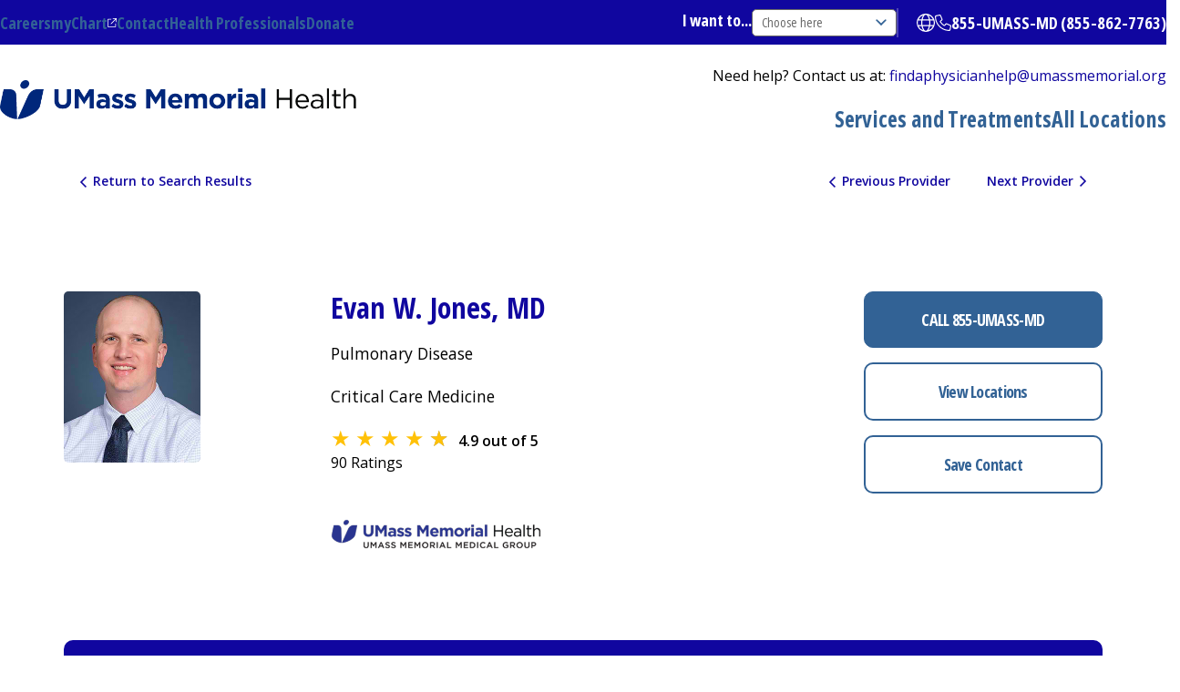

--- FILE ---
content_type: text/html; charset=utf-8
request_url: https://physicians.umassmemorial.org/details/5133/evan-jones-pulmonary_medicine-worcester
body_size: 21550
content:





<!DOCTYPE html>
<html xmlns="http://www.w3.org/1999/xhtml" lang="en">
<head>
    <title>
             Evan W. Jones, MD -
        UMass Memorial Health
    </title>

    

        <meta name="description" content="Evan W. Jones, MD is affiliated with UMass Memorial Health and specializes in Pulmonary Medicine in Worcester, MA and Worcester, MA" />
        <link rel="canonical" href="https://physicians.umassmemorial.org/details/5133/evan-jones-pulmonary_medicine-worcester">



    <meta name="viewport" content="width=device-width, initial-scale=1.0" />
    <script src="https://kit.fontawesome.com/2863863863.js" crossorigin="anonymous" async></script>

    <link rel="shortcut icon" href="/Content/CustomViewsContent/_Shared/images/favicon.ico" />
    <link href="https://fonts.googleapis.com/css2?family=Bitter:ital,wght@0,100..900;1,100..900&amp;family=Open+Sans:ital,wdth,wght@0,75..100,300..800;1,75..100,300..800&amp;display=swap" rel="stylesheet">
    <link rel="preconnect" href="https://fonts.gstatic.com/" crossorigin />
    <link rel="preconnect" href="https://fonts.gstatic.com" />

    <script src="/Scripts/javascript/jquery/jquery-1.12.4.min.js" type="text/javascript"></script>
<script src="/Scripts/javascript/jquery.js" type="text/javascript"></script>
<script src="/Scripts/javascript/jquery/ui/jquery-ui-1.11.4.custom.min.js" type="text/javascript"></script>
<script src="/Scripts/javascript/jquery.ui.js" type="text/javascript"></script>
<script src="/Scripts/JavaScript/BackEnd/Highlight.js" type="text/javascript"></script>
<script src="/Scripts/ConnectAnalytics.js" type="text/javascript"></script>
<script src="/Scripts/Details/ProviderReview.js" type="text/javascript"></script>
<script src="/Scripts/javascript/geocode.js" type="text/javascript"></script>
<script src="/Scripts/javascript/jquery/plugins/carouselX.js" type="text/javascript"></script>
<script src="/Scripts/javascript/jquery/plugins/HtmlAutocomplete.js" type="text/javascript"></script>
<script src="/Scripts/javascript/jquery/plugins/jquery-migrate-1.2.1.min.js" type="text/javascript"></script>
<script src="/Scripts/javascript/jquery/plugins/jquery.ba-bbq.js" type="text/javascript"></script>
<script src="/Scripts/javascript/jquery/plugins/jquery.cookie.js" type="text/javascript"></script>
<script src="/Scripts/javascript/jquery/plugins/jquery.fontResize.js" type="text/javascript"></script>
<script src="/Scripts/javascript/jquery/plugins/jquery.tinyscrollbar.js" type="text/javascript"></script>
<script src="/Scripts/javascript/jquery/plugins/selfDestruct.js" type="text/javascript"></script>
<script src="/Scripts/javascript/jquery/plugins/videoControl.js" type="text/javascript"></script>
<script src="/Scripts/javascript/jquery/plugins/videoSwitcher.js" type="text/javascript"></script>
<script src="/Scripts/javascript/LocationServices.js" type="text/javascript"></script>
<script src="/Content/CustomViewsContent/_Shared/scripts/FrontEnd.js" type="text/javascript"></script>
    

    <link href="/Content/StyleGrid/css/bootstrap.min.css" rel="stylesheet" type="text/css" /><script src="/Scripts/StyleGrid/bootstrap.min.js" type="text/javascript"></script><!--[if lt IE 9]><script src="/Scripts/StyleGrid/html5shiv.min.js" type="text/javascript"></script><script defer="defer" src="/Scripts/StyleGrid/respond.min.js" type="text/javascript"></script><![endif]-->
    
    <link href="/Content/FrontEnd/print.less" rel="stylesheet" type="text/css" media="print" />
    <link type="text/css" rel="stylesheet" href="https://maxcdn.bootstrapcdn.com/font-awesome/4.5.0/css/font-awesome.min.css" media="all" />
    <link rel="preload" as="image" href="/Content/CustomViewsContent/_Shared/images/client_images/Blue_bkgrd.webp">
    <link href="/Content/CustomViewsContent/_Shared/css/layout/styles.less" rel="stylesheet" type="text/css" />
    <link rel="stylesheet" href="/Content/CustomViewsContent/_Shared/transparency.css" />

    <script src="https://mychartonline.umassmemorial.org/MyChart/Scripts/lib/Widget/widget_sdk.js"></script>

    <!-- Google tag (gtag.js) -->
    <script async src="https://www.googletagmanager.com/gtag/js?id=G-C9T3XT3L95">
    </script>


    <script async>
        window.dataLayer = window.dataLayer || []; function gtag() { dataLayer.push(arguments); } gtag('js', new Date());
        gtag('config', 'G-C9T3XT3L95');//rollup account
        gtag('config', 'G-DQF1Q8LZ6N');//internal account
        gtag('config', 'G-HDYC9M7247');//client account
        gtag('set', 'allow_google_signals', false);
    </script>

    <!-- Google Tag Manager -->
    <script async>
        (function (w, d, s, l, i) {
            w[l] = w[l] || []; w[l].push({
                'gtm.start':

                    new Date().getTime(), event: 'gtm.js'
            }); var f = d.getElementsByTagName(s)[0],

                j = d.createElement(s), dl = l != 'dataLayer' ? '&l=' + l : ''; j.async = true; j.src =

                    'https://www.googletagmanager.com/gtm.js?id=' + i + dl; f.parentNode.insertBefore(j, f);

        })(window, document, 'script', 'dataLayer', 'GTM-MBXZMBL');
    </script>
    <!-- End Google Tag Manager -->
  
</head>

<body id="Home" class="html front not-logged-in no-sidebars page-home site-name-hidden atr-7.x-3.x atv-7.x-3.1 site-name-umass-memorial-health page-panels">
    <!-- Google Tag Manager (noscript) -->
    <noscript>
        <iframe src="https://www.googletagmanager.com/ns.html?id=GTM-K94N6XL"
                height="0" width="0" style="display:none;visibility:hidden">
        </iframe>
    </noscript>
    <!-- End Google Tag Manager (noscript) -->

    <div id="rating-popup-text" tabindex="-1" role="dialog" aria-modal="true" class="ui-dialog ui-corner-all ui-widget ui-widget-content ui-front ui-dialog-buttons external-link-popup external-link-popup-id-ummh" aria-describedby="ui-id-1" aria-labelledby="ui-id-2" style="display: none;">
        
        <div class="ui-dialog-titlebar ui-corner-all ui-widget-header ui-helper-clearfix"><span id="ui-id-2" class="ui-dialog-title">About the ratings</span><button type="button" class="ui-button ui-corner-all ui-widget ui-button-icon-only ui-dialog-titlebar-close pop-close" title="Close"><span class="ui-button-icon ui-icon ui-icon-closethick"></span><span class="ui-button-icon-space"> </span></button></div>
        <div class="external-link-popup-content ui-dialog-content ui-widget-content" id="ui-id-1" style="width: auto; min-height: 0px; max-height: 599.219px; height: auto;">
            <div class="external-link-popup-body">
                <p>To ensure accuracy and usefullness, we display patient satisfaction data only when a provider has received at least 30 completed surveys. This provider has not yet met that requirement.</p>
            </div>
        </div>
    </div>

    <div class="front-wrap">
<a href="#main-content" class="visually-hidden focusable skip-link">
    Skip to main content
</a>
<div data-sitewide-alert></div>

        <div id="menu-overlay" class="hidden fixed inset-0 bg-black opacity-0 z-20"></div>

        <header role="banner" class="header relative z-30 bg-white" style="height: 166px;">

            <div class="utility-region bg-primary-blue">
                <div class="container flex items-center xl:justify-between py-0.5 xl:py-2">

                    <div>
                        <div id="block-ummhealth-utilitymenu" class="block block-utility-menu block-system block-system-menu-blockutility-menu">



                            <ul class="menu flex items-center text-lg text-white gap-7 font-bold font-condensed">
                                <li class="menu-item">
                                    <a href="https://www.ummhealth.org/careers" data-drupal-link-system-path="node/1908">Careers</a>
                                </li>
                                <li class="menu-item" style="position: relative;">
                                    <a href="https://mychartonline.umassmemorial.org/MyChart/Authentication/Login" class="popover ext-symbol" target="_blank" data-popover-title="Looking for your health records?" data-popover-content="Access your health records, lab results, and more logging in or signing in to UMass Memorial Health's myChart." data-popover-button-text="Ok, I got it." rel="noopener noreferrer">myChart</a>
                                    <div class="popover-content" style="display: none;"><h3>Looking for your health records?</h3><p>Access your health records, lab results, and more logging in or signing in to UMass Memorial Health's myChart.</p><button>Ok, I got it.</button></div>
                                </li>
                                <li class="menu-item">
                                    <a href="https://www.ummhealth.org/about-us/contact" data-drupal-link-system-path="node/14499">Contact</a>
                                </li>
                                <li class="menu-item">
                                    <a href="https://www.ummhealth.org/health-professionals" data-drupal-link-system-path="node/15536">Health Professionals</a>
                                </li>
                                <li class="menu-item">
                                    <a href="https://www.ummhealth.org/giving" data-drupal-link-system-path="node/2089">Donate</a>
                                </li>
                            </ul>



                        </div>

                    </div>


                    <div class="flex flex-row-reverse justify-between w-full xl:flex-row xl:w-auto xl:justify-end items-center gap-5">
                        <div id="block-ummhealth-navigatedropdown" class="block block-type-navigate-dropdown block-block-content block-block-content606b8be2-18f5-48f3-b954-59e8ffcb2ec3">


                            <div class="dropdown flex items-center gap-5">

                                <label for="navigate-dropdown" class="text-lg font-bold font-condensed text-white">I want to...</label>

                                <select id="navigate-dropdown" class="navigate-dropdown xl:hidden border border-solid border-secondary-gray rounded font-normal font-condensed text-sm text-primary-gray py-1	px-2.5">
                                    <option value="" selected="" disabled="" hidden="">Choose here</option>
                                    <option value="https://www.ummhealth.org/patients-visitors/mychart">
                                        Learn about myChart
                                    </option>
                                    <option value="https://www.ummhealth.org/careers">
                                        Explore Careers
                                    </option>
                                    <option value="https://www.ummhealth.org/patients-visitors/insurance-information-patients/insurance-plans-accepted">
                                        Find Insurances Accepted
                                    </option>
                                    <option value="https://www.ummhealth.org/health-professionals/epiccare-link-secure-emr-access">
                                        Go to EpicCare Link
                                    </option>
                                    <option value="https://www.ummhealth.org/make-appointment">
                                        Make an Appointment
                                    </option>
                                    <option value="https://www.ummhealth.org/patients-visitors/pay-bills-online">
                                        Pay My Bill
                                    </option>
                                    <option value="https://www.ummhealth.org/patients-visitors/medical-records">
                                        Request Medical Records
                                    </option>
                                    <option value="https://www.ummhealth.org/services-treatments/center-mindfulness">
                                        Explore Mindfulness
                                    </option>
                                </select>
                                <!-- Custom select dropdown -->
                                    <div class="group custom-navigate-dropdown relative hidden xl:block">
                                        <button id="navigate-dropdown-button" aria-haspopup="true" aria-expanded="false" class="
          toggle-button
          text-sm
          font-condensed
          py-1
          px-2.5
          pr-20
        text-secondary-gray
          border
          relative
          border-solid
        border-secondary-gray
          rounded-[5px] bg-white
          group-[.opened]:border-b
          group-[.opened]:rounded-br-none
          group-[.opened]:rounded-bl-none
          ">
                                            <svg class="transition-all group-[.opened]:rotate-180 absolute top-0 bottom-0 my-auto right-2.5 z-10 w-3 h-auto" xmlns="http://www.w3.org/2000/svg" width="11.212" height="6.727" viewBox="1377 140.137 11.212 6.727">
                                                <g data-name="arrow">
                                                    <path d="M1387.651 140.697a.793.793 0 0 1 0 1.121l-4.484 4.485a.793.793 0 0 1-1.121 0 .793.793 0 0 1 0-1.121l4.484-4.485a.793.793 0 0 1 1.121 0z" fill="#326295" fill-rule="evenodd" data-name="Rectangle 16994"></path>
                                                    <path d="M1377.56 140.697a.793.793 0 0 1 1.122 0l4.485 4.485a.793.793 0 0 1 0 1.121.793.793 0 0 1-1.122 0l-4.484-4.485a.793.793 0 0 1 0-1.12z" fill="#326295" fill-rule="evenodd" data-name="Rectangle 16995"></path>
                                                </g>
                                            </svg>
                                            Choose here
                                        </button>
                                        <div class="hidden options absolute z-30 w-full top-full border border-solid border-secondary-gray rounded bg-white border-t-0 rounded-tr-none rounded-tl-none -mt-px">
                                            <ul class="group-[.opened]:pt-px" role="listbox" aria-labelledby="navigate-dropdown-button">
                                                <li>
                                                    <a href="https://www.ummhealth.org/mychart" class="block text-sm font-condensed py-2.5 px-2.5 text-primary-gray hover:bg-secondary-blue hover:text-white">Learn about myChart</a>
                                                </li>
                                                <li>
                                                    <a href="https://www.ummhealth.org/careers" class="block text-sm font-condensed py-2.5 px-2.5 text-primary-gray hover:bg-secondary-blue hover:text-white">Explore Careers</a>
                                                </li>
                                                <li>
                                                    <a href="https://www.ummhealth.org/patients-visitors/insurance-information-patients/insurance-plans-accepted" class="block text-sm font-condensed py-2.5 px-2.5 text-primary-gray hover:bg-secondary-blue hover:text-white">Find Insurances Accepted</a>
                                                </li>
                                                <li>
                                                    <a href="https://www.ummhealth.org/health-professionals/epiccare-link-secure-emr-access" class="block text-sm font-condensed py-2.5 px-2.5 text-primary-gray hover:bg-secondary-blue hover:text-white">Go to EpicCare Link</a>
                                                </li>
                                                <li>
                                                    <a href="https://www.ummhealth.org/make-appointment" class="block text-sm font-condensed py-2.5 px-2.5 text-primary-gray hover:bg-secondary-blue hover:text-white">Make an Appointment</a>
                                                </li>
                                                <li>
                                                    <a href="https://www.ummhealth.org/patients-visitors/pay-bills-online" class="block text-sm font-condensed py-2.5 px-2.5 text-primary-gray hover:bg-secondary-blue hover:text-white">Pay My Bill</a>
                                                </li>
                                                <li>
                                                    <a href="https://www.ummhealth.org/patients-visitors/medical-records" class="block text-sm font-condensed py-2.5 px-2.5 text-primary-gray hover:bg-secondary-blue hover:text-white">Request Medical Records</a>
                                                </li>
                                                <li>
                                                    <a href="https://www.ummhealth.org/services-treatments/center-mindfulness" class="block text-sm font-condensed py-2.5 px-2.5 text-primary-gray hover:bg-secondary-blue hover:text-white">Explore Mindfulness</a>
                                                </li>
                                            </ul>
                                        </div>
                                    </div>
                                <!-- End Custom select dropdown -->

                            </div>
                        </div>
                        <div id="block-ummhealth-gtranslate" class="block block-gtranslate block-gtranslate-block pr-5 border-r-2 pt-1.5 pb-1.5 border-solid border-white border-opacity-25">



                            <button class="gtranslate-button cursor-pointer" aria-expanded="false" aria-controls="gtranslate-content">
                                <span class="sr-only">Open translate options</span>
                                <svg class="w-5 h-5" aria-hidden="true" focusable="false" xmlns="http://www.w3.org/2000/svg" viewBox="1356 12 18.832 18.832">
                                    <path d="M1365.416 12c5.201 0 9.416 4.215 9.416 9.416 0 5.201-4.215 9.416-9.416 9.416a9.415 9.415 0 0 1-9.416-9.416c0-5.2 4.215-9.416 9.416-9.416m0 17.655c.614 0 1.486-.53 2.277-2.107.364-.729.67-1.64.853-2.6h-6.293c.217.96.522 1.871.886 2.6.791 1.578 1.663 2.107 2.277 2.107m-3.373-5.885h6.746c.103-.743.158-1.534.158-2.354 0-.82-.055-1.61-.158-2.354h-6.746a17.202 17.202 0 0 0-.158 2.354c0 .82.055 1.611.158 2.354m6.503-5.885a9.864 9.864 0 0 0-.853-2.6c-.79-1.58-1.663-2.108-2.277-2.108-.614 0-1.486.529-2.277 2.107-.364.729-.67 1.608-.886 2.601h6.293Zm1.398 1.177c.129.754.18 1.541.18 2.354 0 .813-.051 1.6-.18 2.354h3.37a8.17 8.17 0 0 0 .341-2.354 8.17 8.17 0 0 0-.342-2.354h-3.37Zm-1.898-5.456c.772 1.042 1.383 2.528 1.736 4.28h3.079a8.252 8.252 0 0 0-4.815-4.28m-5.26 0a8.263 8.263 0 0 0-4.816 4.28h3.08c.353-1.752.964-3.238 1.736-4.28m-5.609 7.81c0 .817.12 1.607.341 2.354h3.337a18.722 18.722 0 0 1-.147-2.354c0-.813.052-1.6.147-2.354h-3.337a8.246 8.246 0 0 0-.341 2.354m15.684 3.531h-3.079c-.353 1.751-.964 3.237-1.736 4.278a8.243 8.243 0 0 0 4.815-4.278m-11.81 0h-3.081a8.254 8.254 0 0 0 4.816 4.278c-.772-1.041-1.383-2.527-1.736-4.278" fill="#fff" fill-rule="evenodd" data-name="globe"></path>
                                </svg>
                            </button>

                            <div id="gtranslate-content" class="gtranslate-options hidden" aria-expanded="true">
                                <div class="gtranslate_wrapper gt_container--6wb20p"><!-- GTranslate: https://gtranslate.com --> <div id="google_translate_element2"></div></div>
                                <script>window.gtranslateSettings = { "switcher_horizontal_position": "left", "switcher_vertical_position": "bottom", "horizontal_position": "inline", "vertical_position": "inline", "float_switcher_open_direction": "top", "switcher_open_direction": "bottom", "default_language": "en", "native_language_names": 1, "detect_browser_language": 0, "add_new_line": 1, "select_language_label": "Select Language", "flag_size": 32, "flag_style": "2d", "globe_size": 60, "alt_flags": [], "wrapper_selector": ".gtranslate_wrapper", "url_structure": "none", "custom_domains": null, "languages": ["en", "pt", "es"], "custom_css": "" };</script>
                                <script>(function () { var js = document.createElement('script'); js.setAttribute('src', 'https://cdn.gtranslate.net/widgets/latest/ln.js'); js.setAttribute('data-gt-orig-url', '/'); js.setAttribute('data-gt-orig-domain', 'test-umm-2024.pantheonsite.io'); document.body.appendChild(js); })();</script>
                            </div>
                        </div>


                       <div id="block-ummhealth-utilityphonenumber" class="block-type-phone-number block block-block-content block-block-contentc47ce958-5215-4bc9-aab7-325cb5a2464b">


                            <div class="flex items-center gap-1">
                                <svg class="fill-white w-4.5 h-4.5" aria-hidden="true" focusable="false" xmlns="http://www.w3.org/2000/svg" width="18.83" height="18.83" viewBox="-8564.772 -18890 18.83 18.83">
                                    <path d="M-8550.954-18879.882a1.47 1.47 0 0 0-1.717.42l-1.22 1.493a11.274 11.274 0 0 1-4.086-4.086l1.489-1.217c.507-.415.68-1.114.42-1.717l-1.766-4.118a1.468 1.468 0 0 0-1.658-.86l-4.118.882a1.469 1.469 0 0 0-1.162 1.437c0 8.704 6.747 15.83 15.296 16.433.166.011.335.022.504.03h.004c.224.007.445.015.673.015.695 0 1.294-.486 1.437-1.162l.883-4.119a1.468 1.468 0 0 0-.86-1.658l-4.119-1.765v-.008Zm2.644 7.531c-8.443-.007-15.286-6.85-15.286-15.297 0-.14.096-.257.232-.286l4.118-.883a.295.295 0 0 1 .331.173l1.765 4.118a.29.29 0 0 1-.084.342l-1.493 1.221c-.445.364-.563 1-.272 1.5a12.403 12.403 0 0 0 4.511 4.512c.5.29 1.137.173 1.5-.272l1.221-1.493a.292.292 0 0 1 .342-.084l4.119 1.765a.295.295 0 0 1 .173.33l-.883 4.119a.295.295 0 0 1-.287.232h-.01l.003.003Z" fill-rule="evenodd" data-name="phone-light"></path>
                                </svg>
                                <div class="text-lg font-bold font-condensed text-white">
                                    <a href="tel:8558627763">855-UMASS-MD (855-862-7763)</a>
                                </div>
                            </div>
                        </div>

                    </div>

                </div>
            </div>    <div class="sticky-nav">
                <div class="header-region w-full bg-white">
                    <div class="flex py-3 xl:py-0 xl:block gap-5 items-center justify-between container">
                        <div class="flex-1 xl:flex-none flex items-center gap-12.5 justify-between py-0 xl:py-5.5">



                            <div class="w-full max-w-[24.425rem]">
                                <div id="block-ummhealth-sitebranding-2" class="block--type--site-branding block block-system block-system-branding-block">


                                    <div class="w-full">
                                        <a href="https://www.ummhealth.org/">
                                            <img width="735" height="81" loading="eager" src="/Content/CustomViewsContent/_Shared/images/ummh_logo_color.png" alt="Home">

                                        </a>
                                    </div>
                                </div>

                            </div>


                            <div class="flex flex-col items-end gap-4">
                                <div class="block-form-site-search pr-5 border-r-2 pt-1.5 pb-1.5 border-solid border-white border-opacity-25">


                                </div><div id="block-ummhealth-headersitemessage" class="block block--type--site-message block-block-content block-block-content891f0abb-c482-4bf0-8edb-c26eeec18d24">


                                    <div class="text-base text-black text-left">

                                        <div class="field field--name-body field--type-text-with-summary field--label-hidden field__item"><p>
    Need help? Contact us at: <a href="mailto:findaphysicianhelp@umassmemorial.org" class="help-link" aria-label="findaphysicianhelp@umassmemorial.org">findaphysicianhelp@umassmemorial.org</a>
</p></div>

                                    </div>
                                </div>
                                <div id="block-ummhealth-mainnavigation-2" class="block block-tb-megamenu block-tb-megamenu-menu-blockmain">


                                    <nav class="tbm tbm-main tbm-arrows" id="tbm-main" data-breakpoint="1" aria-label="main navigation" data-initialized="true">
                                        <button class="tbm-button" type="button" aria-expanded="false">
                                            <span class="tbm-button-container">
                                                <span></span>
                                                <span></span>
                                                <span></span>
                                                <span></span>
                                            </span>
                                        </button>
                                        <div class="tbm-collapse ">
                                            <ul class="tbm-nav level-0 items-3" role="list">
                                                <li class="tbm-item level-1" aria-level="1">
                                                    <div class="tbm-link-container">
                                                        
                                                    </div>

                                                </li>

                                                <li class="tbm-item level-1" aria-level="1">
                                                    <div class="tbm-link-container">
                                                        <a href="https://www.ummhealth.org/services-treatments" class="tbm-link level-1" target="_blank" rel="noopener noreferrer">
                                                            Services and Treatments
                                                        </a>
                                                    </div>


                                                </li>







                                                <li class="tbm-item level-1" aria-level="1">
                                                    <div class="tbm-link-container">
                                                        <a href="https://www.ummhealth.org/locations" class="tbm-link level-1"target="_blank" rel="noopener noreferrer" >
                                                            All Locations
                                                        </a>
                                                    </div>


                                                </li>

                                            </ul>

                                        </div>
                                    </nav>

                                    <script>
                                        if (window.matchMedia("(max-width: 1px)").matches) {
                                            document.getElementById("tbm-main").classList.add('tbm--mobile');
                                        }


                                    </script>

                                </div>

                            </div>

                        </div>
                        <button class="btn-mobile-menu flex flex-col items-center gap-0.5 xl:hidden place-self-center">
                            <svg class="btn-mobile-menu--close" xmlns="http://www.w3.org/2000/svg" width="20.506" height="20.507" viewBox="1286.747 122.246 20.506 20.507">
                                <g data-name="close"><path d="m1287.808 139.571 16.263-16.263a1.5 1.5 0 0 1 2.121 0 1.5 1.5 0 0 1 0 2.12l-16.263 16.264a1.5 1.5 0 0 1-2.121 0 1.5 1.5 0 0 1 0-2.12z" fill="#326295" fill-rule="evenodd" data-name="base"></path><path d="m1304.07 141.691-16.262-16.263a1.5 1.5 0 0 1 0-2.121 1.5 1.5 0 0 1 2.121 0l16.263 16.263a1.5 1.5 0 0 1 0 2.121 1.5 1.5 0 0 1-2.121 0z" fill="#326295" fill-rule="evenodd" data-name="base"></path></g>
                            </svg>
                            <svg class="btn-mobile-menu--open" xmlns="http://www.w3.org/2000/svg" width="26" height="19" viewBox="1284 123 26 19">
                                <g data-name="hamburger"><path d="M1285.5 139h23a1.5 1.5 0 0 1 1.5 1.5 1.5 1.5 0 0 1-1.5 1.5h-23a1.5 1.5 0 0 1-1.5-1.5 1.5 1.5 0 0 1 1.5-1.5zM1285.5 131h23a1.5 1.5 0 0 1 1.5 1.5 1.5 1.5 0 0 1-1.5 1.5h-23a1.5 1.5 0 0 1-1.5-1.5 1.5 1.5 0 0 1 1.5-1.5zM1285.5 123h23a1.5 1.5 0 0 1 1.5 1.5 1.5 1.5 0 0 1-1.5 1.5h-23a1.5 1.5 0 0 1-1.5-1.5 1.5 1.5 0 0 1 1.5-1.5z" fill="#326295" fill-rule="evenodd" data-name="base"></path></g>
                            </svg>
                            <span class="text-xs text-secondary-blue">Menu</span>
                        </button>
                    </div>
                </div>


                <div class="menu-for-mobile flex xl:hidden flex-col items-start bg-white relative">
                    <div id="block-ummhealth-mainnavigation-3" class="block block-tb-megamenu block-tb-megamenu-menu-blockmain">


                        <nav class="tbm tbm-main tbm-arrows" id="tbm-main" data-breakpoint="1" aria-label="main navigation" data-initialized="true">
                            <button class="tbm-button" type="button">
                                <span class="tbm-button-container">
                                    <span></span>
                                    <span></span>
                                    <span></span>
                                    <span></span>
                                </span>
                            </button>
                            <div class="tbm-collapse ">
                                <ul class="tbm-nav level-0 items-3" role="list">


                                    <li class="tbm-item level-1" aria-level="1">
                                        <div class="tbm-link-container">
                                            <a href="https://www.ummhealth.org/services-treatments" class="tbm-link level-1"  target="_blank" rel="noopener noreferrer">
                                                Services and Treatments
                                            </a>
                                        </div>


                                    </li>


                                    <li class="tbm-item level-1" aria-level="1">
                                        <div class="tbm-link-container">
                                            <a href="https://www.ummhealth.org/locations" class="tbm-link level-1"  target="_blank" rel="noopener noreferrer">
                                                All Locations
                                            </a>
                                        </div>


                                    </li>

                                </ul>

                            </div>
                        </nav>

                        <script>
                            if (window.matchMedia("(max-width: 1px)").matches) {
                                document.getElementById("tbm-main").classList.add('tbm--mobile');
                            }


                        </script>

                    </div>
                    <div id="block-ummhealth-navigatedropdown-2" class="block block-type-navigate-dropdown block-block-content block-block-content606b8be2-18f5-48f3-b954-59e8ffcb2ec3">


                        <div class="dropdown flex items-center gap-5">

                            <label for="navigate-dropdown" class="text-lg font-bold font-condensed text-white">I want to...</label>

                            <select id="navigate-dropdown" class="navigate-dropdown xl:hidden border border-solid border-secondary-gray rounded font-normal font-condensed text-sm text-primary-gray py-1	px-2.5">
                                <option value="" selected="" disabled="" hidden="">Choose here</option>
                                <option value="https://www.ummhealth.org/patients-visitors/mychart">
                                    Learn about myChart
                                </option>
                                <option value="https://www.ummhealth.org/careers">
                                    Explore Careers
                                </option>
                                <option value="https://www.ummhealth.org/patients-visitors/insurance-information-patients/insurance-plans-accepted">
                                    Find Insurances Accepted
                                </option>
                                <option value="https://www.ummhealth.org/health-professionals/epiccare-link-secure-emr-access">
                                    Go to EpicCare Link
                                </option>
                                <option value="https://www.ummhealth.org/make-appointment">
                                    Make an Appointment
                                </option>
                                <option value="https://www.ummhealth.org/patients-visitors/pay-bills-online">
                                    Pay My Bill
                                </option>
                                <option value="https://www.ummhealth.org/patients-visitors/medical-records">
                                    Request Medical Records
                                </option>
                                <option value="https://www.ummhealth.org/services-treatments/center-mindfulness">
                                    Explore Mindfulness
                                </option>
                            </select>
                            <!-- Custom select dropdown -->
                            <div class="group custom-navigate-dropdown relative hidden xl:block">
                                <button id="navigate-dropdown-button" aria-haspopup="true" aria-expanded="false" class="
          toggle-button
          text-sm
          font-condensed
          py-1
          px-2.5
          pr-20
        text-secondary-gray
          border
          relative
          border-solid
        border-secondary-gray
          rounded-[5px] bg-white
          group-[.opened]:border-b
          group-[.opened]:rounded-br-none
          group-[.opened]:rounded-bl-none
          ">
                                    <svg class="transition-all group-[.opened]:rotate-180 absolute top-0 bottom-0 my-auto right-2.5 z-10 w-3 h-auto" xmlns="http://www.w3.org/2000/svg" width="11.212" height="6.727" viewBox="1377 140.137 11.212 6.727">
                                        <g data-name="arrow">
                                            <path d="M1387.651 140.697a.793.793 0 0 1 0 1.121l-4.484 4.485a.793.793 0 0 1-1.121 0 .793.793 0 0 1 0-1.121l4.484-4.485a.793.793 0 0 1 1.121 0z" fill="#326295" fill-rule="evenodd" data-name="Rectangle 16994"></path>
                                            <path d="M1377.56 140.697a.793.793 0 0 1 1.122 0l4.485 4.485a.793.793 0 0 1 0 1.121.793.793 0 0 1-1.122 0l-4.484-4.485a.793.793 0 0 1 0-1.12z" fill="#326295" fill-rule="evenodd" data-name="Rectangle 16995"></path>
                                        </g>
                                    </svg>
                                    Choose here
                                </button>
                                <div class="options hidden absolute z-30 w-full top-full border border-solid border-secondary-gray rounded bg-white border-t-0 rounded-tr-none rounded-tl-none -mt-px">
                                    <ul class="group-[.opened]:pt-px" role="listbox" aria-labelledby="navigate-dropdown-button">
                                        <li>
                                            <a href="https://www.ummhealth.org/patients-visitors/mychart" class="block text-sm font-condensed py-2.5 px-2.5 text-primary-gray hover:bg-secondary-blue hover:text-white">Learn about myChart</a>
                                        </li>
                                        <li>
                                            <a href="https://www.ummhealth.org/careers" class="block text-sm font-condensed py-2.5 px-2.5 text-primary-gray hover:bg-secondary-blue hover:text-white">Explore Careers</a>
                                        </li>
                                        <li>
                                            <a href="https://www.ummhealth.org/patients-visitors/insurance-information-patients/insurance-plans-accepted" class="block text-sm font-condensed py-2.5 px-2.5 text-primary-gray hover:bg-secondary-blue hover:text-white">Find Insurances Accepted</a>
                                        </li>
                                        <li>
                                            <a href="https://www.ummhealth.org/health-professionals/epiccare-link-secure-emr-access" class="block text-sm font-condensed py-2.5 px-2.5 text-primary-gray hover:bg-secondary-blue hover:text-white">Go to EpicCare Link</a>
                                        </li>
                                        <li>
                                            <a href="https://www.ummhealth.org/make-appointment" class="block text-sm font-condensed py-2.5 px-2.5 text-primary-gray hover:bg-secondary-blue hover:text-white">Make an Appointment</a>
                                        </li>
                                        <li>
                                            <a href="https://www.ummhealth.org/patients-visitors/pay-bills-online" class="block text-sm font-condensed py-2.5 px-2.5 text-primary-gray hover:bg-secondary-blue hover:text-white">Pay My Bill</a>
                                        </li>
                                        <li>
                                            <a href="https://www.ummhealth.org/patients-visitors/medical-records" class="block text-sm font-condensed py-2.5 px-2.5 text-primary-gray hover:bg-secondary-blue hover:text-white">Request Medical Records</a>
                                        </li>
                                        <li>
                                            <a href="https://www.ummhealth.org/services-treatments/center-mindfulness" class="block text-sm font-condensed py-2.5 px-2.5 text-primary-gray hover:bg-secondary-blue hover:text-white">Explore Mindfulness</a>
                                        </li>
                                    </ul>
                                </div>
                            </div>
                            <!-- End Custom select dropdown -->

                        </div>
                    </div>
                    <div id="block-ummhealth-utilitymenu-2" class="block block-utility-menu block-system block-system-menu-blockutility-menu">



                        <ul class="menu flex items-center text-lg text-white gap-7 font-bold font-condensed">
                            <li class="menu-item">
                                <a href="https://www.ummhealth.org/careers" data-drupal-link-system-path="node/1908">Careers</a>
                            </li>
                            <li class="menu-item" style="position: relative;">
                                <a href="https://mychartonline.umassmemorial.org/MyChart/Authentication/Login" class="popover ext-symbol" target="_blank" data-popover-title="Looking for your health records?" data-popover-content="Access your health records, lab results, and more logging in or signing in to UMass Memorial Health's myChart." data-popover-button-text="Ok, I got it." rel="noopener noreferrer">myChart</a>
                                <div class="popover-content" style="display: none;"><h3>Looking for your health records?</h3><p>Access your health records, lab results, and more logging in or signing in to UMass Memorial Health's myChart.</p><button>Ok, I got it.</button></div>
                            </li>
                            <li class="menu-item">
                                <a href="https://www.ummhealth.org/health-professionals" data-drupal-link-system-path="node/15536">Health Professionals</a>
                            </li>
                            <li class="menu-item">
                                <a href="https://www.ummhealth.org/giving" data-drupal-link-system-path="node/2089">Donate</a>
                            </li>
                        </ul>



                    </div>
                    <div id="block-ummhealth-headersitemessage-2" class="block block--type--site-message block-block-content block-block-content891f0abb-c482-4bf0-8edb-c26eeec18d24">


                        <div class="text-base text-black text-left">

                            <div class="field field--name-body field--type-text-with-summary field--label-hidden field__item"><p>
    Need help? Contact us at: <a href="mailto:findaphysicianhelp@umassmemorial.org" class="help-link" aria-label="findaphysicianhelp@umassmemorial.org">findaphysicianhelp@umassmemorial.org</a>
</p></div>

                        </div>
                    </div>

                </div>

            </div>
        </header>


        <div id="mainContent" role="main" >

            
<!-- SITEMAP_INCLUDE -->



<div id="details" class="singlePage">
    
    <div class="details-pag">
        <div class="container pagBar">
            <div class="row">
                <div class="gap20"></div>
                <div class="col-sm-6 col-xs-5">
                    <span class="backToResults">
                        <a href="/results">
                            <span class="arrow_left">
                                <svg viewbox="0 0 100 100" role="none"><path class="svg_arrow" d="M 50,0 L 60,10 L 20,50 L 60,90 L 50,100 L 0,50 Z" /></svg>
                            </span><span><span class="visible-xs">Back</span> <span class="hidden-xs">Return to Search Results</span></span>
                        </a>
                    </span>


                </div>
                <div class="col-sm-6 col-xs-7 text-right">

                    <span class="prev arrow_left">
                        <svg viewbox="0 0 100 100" role="none"><path class="svg_arrow" d="M 50,0 L 60,10 L 20,50 L 60,90 L 50,100 L 0,50 Z" /></svg>
                        <a href="https://physicians.umassmemorial.org/details/4656/douglas-jones-surgery-milford-westborough-worcester" rel="">Prev<span class='hidden-xs'>ious Provider</span></a>
                    </span>
                    <span class="next">
                        <a href="https://physicians.umassmemorial.org/details/5471/gavin-jones-oncology_cancer-radiation_oncology-southbridge-worcester" rel="">&nbsp;Next <span class='hidden-xs'>Provider</span></a>
                    <span class="arrow_right">
                        <svg viewbox="0 0 100 100" role="none"><path class="svg_arrow" d="M 50,0 L 60,10 L 20,50 L 60,90 L 50,100 L 0,50 Z" /></svg>
                    </span>
                </span>
            </div>
            <div class="gap20"></div>
        </div>
    </div>
</div>










<div class="provContainer">
    <div class="container">
        <div class="gap40 hidden-xs"></div>
        <div id="providerHead" class="overlay-holder row text-center-xs">
            <div class="content-block clearfix">
                <div class="columnPhoto col-md-3 col-sm-3 col-xs-12">
                    <div class="photoHolder">
                        <img src="https://dmcdn-prod.consumerism.pressganey.com/provider_photos/63/Profile/Live/5133_202403281402584457.jpg"
                             title="Evan W Jones, MD practices Pulmonary Medicine in Worcester"
                             alt="Evan W Jones, MD practices Pulmonary Medicine in Worcester"
                             class="profilePhoto" 
                             style="max-width:150px"/>
                    </div>
                </div>
                <div class="gap20 visible-xs"></div>
                <div class="col-xs-12 col-sm-5 col-md-6">
                    <div class="row">
                        <div class="col-md-12 col-sm-12 topDetails">
                            <div class="topName">
                                <h1 class="providerName">
                                    <span>Evan W. Jones, MD</span>
                                </h1>
                                <div class="gap20"></div>
                            </div>

                            <div class="spec-head no-fix">
                                    <div class="specialties_list">
                                        <span class="sr-only">Specialties</span>
                                            <p>
                                                Pulmonary Disease
                                            </p>
                                            <p>
                                                Critical Care Medicine
                                            </p>
                                    </div>
                            </div>

								<div id="reviews-data"><div data-npi="1588058713" data-providerid="5133" class="px-rating-aggregate">
    <div id="aggregate_MD_1588058713" class="px-rating-aggregate px-responsive" data-id="1588058713">
				<div class="px-star-ratingcontainer" itemscope="itemscope" itemprop="aggregateRating" itemtype="https://schema.org/AggregateRating">
					<div class="px-ratingHolder">
						<div class="px-star-rating text-based"><span style="font-size: 24px; color: rgb(255, 193, 7);">★</span>
<span style="font-size: 24px; color: rgb(255, 193, 7);">★</span>
<span style="font-size: 24px; color: rgb(255, 193, 7);">★</span>
<span style="font-size: 24px; color: rgb(255, 193, 7);">★</span>
<span style="font-size: 24px; color: rgb(228, 229, 233);"><span style="position: relative; display: inline-block;"><span style="position: absolute; overflow: hidden; width: 90%; color: rgb(255, 193, 7);">★</span><span style="color: rgb(142, 142, 142);">☆</span></span></span>
</div>
							<span class="ratingsSummary">
								<span class="px-aggregate-ratings-starrating">4.9</span>
								<span class="px-aggregate-ratings-outof"> out of </span>
								<span class="px-aggregate-ratings-bestrating">5</span>
							</span>
						<div class="px-totalratings">
							<span class="px-aggregate-ratings-totalratings-count" itemprop="ratingCount">90</span>
				<span class="px-aggregate-ratings-totalratings-count-text"> Ratings</span>
							
					  </div>
					</div>
				</div>
			</div>
</div>
</div>
                                                            <div class="gap20"></div>
<div class="gap20"></div>
                                <div class="row">

                                        <div class=" col-sm-12 groupLogo">
                                            <img src="/Content/CustomViewsContent/_Shared/images/client_images/UMMHealth_MG_horiz.png"
                                                 alt="UMassMemorial Medical Group" width="231" />
                                        </div>
                                </div>
                        </div>
                    </div>
                </div>

                <div class="col-xs-12 col-sm-4 col-md-3">
                    <div class="gap40 visible-xs"></div>
                        <div data-trackevent-category="phone call" data-trackevent-action="provider header" data-trackevent-value="Evan W. Jones, MD">
                            <span class="appt-btn btn solid hidden-xs desktopNum" aria-label="Call 855-UMASS-MD to Schedule">Call 855-UMASS-MD</span>
                            <a href="tel:855-UMASS-MD" class="appt-btn btn solid visible-xs " data-trackevent-addonclick="true"
                               data-trackevent-category="phone call"
                               data-trackevent-action="provider header"
                               data-trackevent-value="Evan W. Jones, MD"
                               data-trackevent-integervalue="100000"
                               title="Call 855-UMASS-MD to Schedule"
                               role="button"
                               tabindex="0">Call to Schedule</a>
                        </div>


                    <a href="#accordion-locations" title="View Locations" class="appt-btn btn topBtn" role="button" tabindex="0">
                        View Locations
                    </a>
                    <a href="/vCard/5133" target="_blank" rel="noindex, nofollow" id="vcardLink" data-name="Evan W. Jones, MD" class="appt-btn btn" title="Save Contact" role="button" tabindex="0"
                       data-trackevent-category="Downloads"
                       data-trackevent-action="vCard"
                       data-trackevent-value="Evan W. Jones, MD">
                        Save Contact
                    </a>
                </div>
            </div>
        </div>

    </div>
</div>
<div class="gap20 visible-xs visible-sm"></div>


<div class="move-down">
    <div class="container hidden-xs">
        <nav class="navbar navbar-default">

            <div class="container-fluid">
                <!-- Brand and toggle get grouped for better mobile display -->
                <div class="navbar-header toggleBtn" data-toggle="collapse" data-target=".navbar-collapse" aria-expanded="false">

                    <span class="sr-only">Toggle navigation</span>
                    <span class="tog glyphicon glyphicon-menu-down"></span>
                    <span class="navbar-brand visible-xs">Menu</span>
                </div>
                <div class="collapse navbar-collapse" id="profile_nav">
                    <ul class="nav navbar-nav">
                                                    <li>
                                <a href="#tabs-2" class="generalInfoSection" tabindex="0" role="link">
                                    General Information
                                </a>
                            </li>
                                                    <li>
                                <a href="#tabs-3" class="location" tabindex="0" role="link">
                                    Locations
                                </a>
                            </li>
                                                    <li>
                                <a href="#tabs-4" tabindex="0" role="link">
                                    Education
                                </a>
                            </li>
                                                                                            </ul>
                </div>
            </div>
        </nav>
    </div>
    <div class="main-content">
        <div id="profile-accordion" class="panel-group">


            
                            <div id="tabs-2" class="profileTab row">
                    <div class="container">
                        <div class="boxHolder clearfix panel">





<div class="col-md-12 noPadding">
    <div class="h2 tabTitle panel-header">
        General Information
    </div>
</div>

<div id="accordion-general">
    <div class="col-md-12 column_2 column panel-inner noPadding">
            <div class="profileDisplayData profileBlockNoBreak">
                <div class="profileLabel">
                    Specialties
                </div>
                    <div>
                        <span class="profileDataNoLabel">Pulmonary Disease</span>
                    </div>
                    <div>
                        <span class="profileDataNoLabel">Critical Care Medicine</span>
                    </div>
            </div>
                    <div>
                    <div class="profileBlockNoBreak">
                        <div class="profileLabel">Interests</div>
                        <div class="profileDisplayData">
                                <div class="profileData">
                                        <span>Acute Respiratory Failure</span>
                                </div>
                                <div class="profileData">
                                        <span>Chronic Bronchitis, Emphysema, COPD</span>
                                </div>
                                <div class="profileData">
                                        <span>Critical Care</span>
                                </div>
                                <div class="profileData">
                                        <span>Venous Thromboembolism</span>
                                </div>
                        </div>
                    </div>
                           </div>



            <div class="profileBlockNoBreak">
                <div class="profileLabel">Academic Titles</div>
                <div class="profileDisplayData">
                        <div class="profileData"> <span>Assistant Professor, UMass Chan Medical School</span></div>
                </div>
            </div>




            <div class="profileDisplayData profileBlockNoBreak">
                <div class="profileLabel">
                    Affiliations
                </div>

                    <div>

                        <div class="profileDataNoLabel">
                            UMass Memorial Medical Center
                        </div>
                    </div>
            </div>

            <div class="profileDisplayData profileBlockNoBreak">
                <div class="profileLabel">
                    Gender Identity
                </div>
                <div class="profileData">
                    Male
                </div>
            </div>

            <div id="person_languages" class="profileDisplayData profileBlockNoBreak">
                <div class="profileLabel">
                    Languages Spoken
                </div>

                    <div>
                        <span class="profileDataNoLabel">English</span>
                    </div>
            </div>
                    <div class="profileDisplayData profileBlockNoBreak margin20top">
                <a class="profileLabel insLink" target="_blank" href="https://www.ummhealth.org/umass-memorial-medical-center/patients-visitors/insurance-plans-accepted">Insurances Accepted</a>
            </div>
                    <div id="person_npi" class="profileDisplayData profileBlockNoBreak">
                <div class="profileLabel">
                    NPI Number
                </div>


                <div>
                    <span class="profileDataNoLabel">1588058713</span>
                </div>

            </div>
    </div>

</div>
                        </div>
                    </div>
                </div>
                            <div id="tabs-3"
                     class="profileTab googleMapTab locationsTab row">
                    <div class="container">
                        <div class="boxHolder clearfix panel">




<div class="col-md-12 noPadding">
    <div class="h2 tabTitle panel-header">
        Locations
    </div>
</div>

<div id="accordion-locations">
    <div class="theAddresses col-md-12 noPaddingAll">

        

        
        <div class="col-sm-6 col-xs-12 noPadding">
                <div id="practices_MD">
                        <div class="location-info">
                            <div class="profileDisplayData ">
                                <div class="profileDisplayData address">
                                        <div class="practiceSection row spaceBefore">

                                            <div class="col-xs-12 location-details">
                                                <div class="pinDetails" data-lat="42.2752545"
                                                     data-long="-71.7623513" id="1">
                                                </div>
                                                <div class="addDetails">
                                                    <a href="?Practices=6353" class="practice-link"><div class="subheading">UMass Memorial Medical Center - University Campus</div></a>
                                                    <div class="mailing-address">


<div class="profileDataAddress row">
    <div class="profileDataNoLabel clearfix">
        <div class="profileDataNoLabel bottomMargin col-sm-12 ">
            
            		<div class="profileDataNoLabel 			emphasize
" itemprop="streetAddress">55 Lake Avenue North</div>
		<div class="profileDataNoLabel">
					<span itemprop="addressLocality">Worcester</span>,

					<span itemprop="addressRegion">MA</span>&nbsp;

				<span itemprop="postalCode">01655</span>
		</div>
		<div class="profileDataNoLabel drivingDirections"
			data-trackevent-addonclick="true"
			data-trackevent-category="button"
			data-trackevent-action="driving directions"
			data-trackevent-value="UMass Memorial Medical Center - University Campus"
			data-trackevent-integervalue="100000">

			<a href="https://maps.google.com/maps?daddr=55+Lake+Avenue+North%2c+Worcester%2c+MA%2c+01655"
				class="drivingDirections"
				target="_blank">Driving Directions</a>
		</div>


            



        </div>

        
                <div class="profileDisplayData col-sm-12 contact-info">
                        <div class="phNums">
                            <img src="/Content/CustomViewsContent/_Shared/images/client_images/Phone_icon_small.png" alt="Phone icon" class="locationIcon"/>
                            <span class="profileData"
                                  content="+1-508-334-1975"
                                  data-trackevent-addonclick="true"
                                  data-trackevent-category="phone call"
                                  data-trackevent-action="UMass Memorial Medical Center - University Campus"
                                  data-trackevent-value="Evan W. Jones, MD"
                                  data-trackevent-integervalue="100000">
                                    <a href="tel:(508) 334-1975">(508) 334-1975</a>
                            </span>
                        </div>
                        <div class="phNums">
                            <img src="/Content/CustomViewsContent/_Shared/images/client_images/Fax_icon_small.png" alt="Fax icon" class="locationIcon"/>
                            <span class="profileData"
                                  content="+1-774-442-3999"
                                  data-trackevent-addonclick="true"
                                  data-trackevent-category="phone call"
                                  data-trackevent-action="UMass Memorial Medical Center - University Campus"
                                  data-trackevent-value="Evan W. Jones, MD"
                                  data-trackevent-integervalue="100000">
                                    <span>Fax: </span>
                                    <span><b>(774) 442-3999</b></span>
                            </span>
                        </div>
                </div>

    </div>
    
</div>
                                                    </div>
                                                </div>

                                            </div>

                                        </div>
                                </div>

                            </div>
                        </div>
                        <div class="location-info">
                            <div class="profileDisplayData ">
                                <div class="profileDisplayData address">
                                        <div class="practiceSection row spaceBefore">

                                            <div class="col-xs-12 location-details">
                                                <div class="pinDetails" data-lat="42.2722256"
                                                     data-long="-71.7919651" id="3">
                                                </div>
                                                <div class="addDetails">
                                                    <a href="?Practices=6314" class="practice-link"><div class="subheading">UMass Memorial Medical Center - Memorial Campus</div></a>
                                                    <div class="mailing-address">


<div class="profileDataAddress row">
    <div class="profileDataNoLabel clearfix">
        <div class="profileDataNoLabel bottomMargin col-sm-12 ">
            
            		<div class="profileDataNoLabel 			emphasize
" itemprop="streetAddress">119 Belmont Street</div>
		<div class="profileDataNoLabel">
					<span itemprop="addressLocality">Worcester</span>,

					<span itemprop="addressRegion">MA</span>&nbsp;

				<span itemprop="postalCode">01605</span>
		</div>
		<div class="profileDataNoLabel drivingDirections"
			data-trackevent-addonclick="true"
			data-trackevent-category="button"
			data-trackevent-action="driving directions"
			data-trackevent-value="UMass Memorial Medical Center - Memorial Campus"
			data-trackevent-integervalue="100000">

			<a href="https://maps.google.com/maps?daddr=119+Belmont+Street%2c+Worcester%2c+MA%2c+01605"
				class="drivingDirections"
				target="_blank">Driving Directions</a>
		</div>


            



        </div>

        
                <div class="profileDisplayData col-sm-12 contact-info">
                        <div class="phNums">
                            <img src="/Content/CustomViewsContent/_Shared/images/client_images/Phone_icon_small.png" alt="Phone icon" class="locationIcon"/>
                            <span class="profileData"
                                  content="+1-508-334-1975"
                                  data-trackevent-addonclick="true"
                                  data-trackevent-category="phone call"
                                  data-trackevent-action="UMass Memorial Medical Center - Memorial Campus"
                                  data-trackevent-value="Evan W. Jones, MD"
                                  data-trackevent-integervalue="100000">
                                    <a href="tel:(508) 334-1975">(508) 334-1975</a>
                            </span>
                        </div>
                        <div class="phNums">
                            <img src="/Content/CustomViewsContent/_Shared/images/client_images/Fax_icon_small.png" alt="Fax icon" class="locationIcon"/>
                            <span class="profileData"
                                  content="+1-774-442-3999"
                                  data-trackevent-addonclick="true"
                                  data-trackevent-category="phone call"
                                  data-trackevent-action="UMass Memorial Medical Center - Memorial Campus"
                                  data-trackevent-value="Evan W. Jones, MD"
                                  data-trackevent-integervalue="100000">
                                    <span>Fax: </span>
                                    <span><b>(774) 442-3999</b></span>
                            </span>
                        </div>
                </div>

    </div>
    
</div>
                                                    </div>
                                                </div>

                                            </div>

                                        </div>
                                </div>

                            </div>
                        </div>
                </div>
                    </div>
        <div class="col-sm-6 col-xs-12 noPadding">
            <div class="google_map_obj" data-key="AIzaSyBcmT2P3QKXg6R0ep7SVPhLAt209VT12zs">
                <div id="map" class="map_canvas_details profile-map"
                     data-zoom="15">
                </div>
            </div>
        </div>
        </div>
    </div>

    </div>

                        </div>
                    </div>
                </div>
                            <div id="tabs-4" class="profileTab row">
                    <div class="container">
                        <div class="boxHolder clearfix panel">


    <div class="col-md-12 noPadding">
        <div class="h2 tabTitle panel-header">
            Education
        </div>
    </div>

<div id="accordion-education" class="">
    <div class="col-md-12 panel-inner noPadding">
            <div class="profileDisplayData profileBlockNoBreak">
                <div class="profileLabel">Board Certifications</div>

                    <div class="profileData">
                        <span>Critical Care Medicine</span>
                    </div>
                    <div class="profileData">
                        <span>Internal Medicine</span>
                    </div>
                    <div class="profileData">
                        <span>Pulmonary Disease</span>
                    </div>
            </div>
                    <div class="profileDisplayData">
                    <div class="profileBlockNoBreak">
                        <div class="profileLabel">
                                 Medical School
                        </div>

                            <div class="profileData">
                                <span>Ross University School of Medicine, Roseau</span>, 2014

                            </div>
                    </div>
                    <div class="profileBlockNoBreak">
                        <div class="profileLabel">
                                 Residency Program
                        </div>

                            <div class="profileData">
                                <span>UConn Health - University of Connecticut</span>

                            </div>
                    </div>
                    <div class="profileBlockNoBreak">
                        <div class="profileLabel">
                                 Fellowship Program
                        </div>

                            <div class="profileData">
                                <span>UMass Chan Medical School</span>

                            </div>
                    </div>
            </div>
                </div>
</div>

                        </div>
                    </div>
                </div>
                                    

			
        </div>
    </div>
</div>

    <script>
        $(function () {
            // Add item ref to physician object.
            $('#physItemRef').attr('itemref', $('#physItemRef').attr('itemref') + ' commentReviews_MD');
            var commentCount = $('.px-comment-wrapper').length;
            var moreLessToggle = "<div id=\"px-moreTopContainer\"><div class=\"px-moreCommentsLink\"><span>View More</span></div><div class=\"px-lessCommentsLink\" style=\"display: none;\"><span>View Less</span></div></div>";
            if (commentCount >= 2) {
                $(".px-comments").append(moreLessToggle);
            }
            var comments = {
                currentPage: 0,
                tempCounter: 0,
                init: function () {
                    var _this = this;
                    while (_this.currentPage < 2) {
                        $('#pxCommentWrapper' + _this.currentPage++).show();
                        _this.tempCounter++
                    }
                    $('.px-moreCommentsLink span').click(function () {
                        for (i = 0; i < commentCount; i++) {
                            $('#pxCommentWrapper' + _this.currentPage++).show();
                            $('.px-moreCommentsLink span').hide();
                            $('.px-lessCommentsLink').show();
                        }
                    });
                    $('.px-lessCommentsLink span').click(function () {
                        for (i = 2; i < commentCount; i++) {
                            $('#pxCommentWrapper' + i).hide();
                        }
                        $('.px-moreCommentsLink span').show();
                        $('.px-lessCommentsLink').hide();
                        _this.tempCounter = 0;
                        _this.currentPage = 0;
                    });
                }
            }
            comments.init();
        });

    </script>





<script type="application/ld+json">{
  "medicalSpecialty": [
    {
      "name": "Pulmonary Disease",
      "@type": "MedicalSpecialty"
    },
    {
      "name": "Critical Care Medicine",
      "@type": "MedicalSpecialty"
    }
  ],
  "priceRange": "Varies by insurance",
  "parentOrganization": {
    "name": "UMass Memorial Health",
    "url": "https://www.ummhealth.org/",
    "@type": "MedicalOrganization"
  },
  "address": [
    {
      "addressLocality": "Worcester",
      "addressRegion": "MA",
      "postalCode": "01655",
      "streetAddress": "55 Lake Avenue North",
      "telephone": [],
      "name": "UMass Memorial Medical Center - University Campus",
      "@type": "PostalAddress"
    },
    {
      "addressLocality": "Worcester",
      "addressRegion": "MA",
      "postalCode": "01605",
      "streetAddress": "119 Belmont Street",
      "telephone": [],
      "name": "UMass Memorial Medical Center - Memorial Campus",
      "@type": "PostalAddress"
    }
  ],
  "member": [
    {
      "givenName": "Evan",
      "familyName": "Jones",
      "gender": "Male",
      "alumniOf": [
        {
          "name": "Ross University School of Medicine, Roseau",
          "@type": "EducationalOrganization"
        },
        {
          "name": "UConn Health - University of Connecticut",
          "@type": "EducationalOrganization"
        },
        {
          "name": "UMass Chan Medical School",
          "@type": "EducationalOrganization"
        }
      ],
      "memberOf": [
        {
          "name": "UMass Memorial Medical Center",
          "@type": "MedicalOrganization"
        }
      ],
      "@type": "Person"
    }
  ],
  "memberOf": {
    "name": "UMass Memorial Health Find a Doctor",
    "url": "https://physicians.umassmemorial.org/Results",
    "@type": "MedicalOrganization"
  },
  "image": "https://physicians.umassmemorial.org/https://dmcdn-prod.consumerism.pressganey.com/provider_photos/63/Profile/Live/5133_202403281402584457.jpg",
  "name": "Evan W Jones, MD",
  "url": "https://physicians.umassmemorial.org/details/5133/evan-jones-pulmonary_medicine-worcester",
  "@context": "http://schema.org",
  "@type": "Physician"
}</script>
</div>
        </div>

        <div id="pdfWait" title="Generating PDF" style="display: none;">
            Please wait while the PDF is generating...
        </div>
        <div id="pdfError" title="Generating PDF" style="display: none;">
            There was a problem generating your PDF.  Please try again later.
        </div>



<div id="block-ummhealth-socialmedia" class="block block-type-social-media block-block-content block-block-contenta756f6ba-a10d-4665-bd0d-f9e14f03cf59">


    <div class="w-full bg-tertiary-pale-gray bg-opacity-10 md:bg-white">
        <div class="container flex flex-col md:flex-row items-center justify-center gap-6 md:gap-5 py-12 md:py-14">
            <h3 class="text-2xl font-bold font-condensed text-primary-blue">

                <div class="field field--name-field-title field--type-string-long field--label-hidden field__item">Connect with us</div>

            </h3>
            <div class="w-4/5 md:w-auto m-auto md:m-0">

                <div class="field field--name-field-entity-social-media field--type-entity-reference field--label-hidden field__item">
                    <article class="node node--type-entity-landing-page node--promoted node--view-mode-social-media-icon">


                        <div class="node__content">

                            <div class="field field--name-field-social-media field--type-entity-reference-revisions field--label-hidden flex flex-wrap justify-center gap-2.5">
                                <div class="field__item">
                                    <div class="paragraph paragraph--type--social-network paragraph--view-mode--default">

                                        <a href="https://www.facebook.com/umassmemorialhealth" class="group/socialnetwork flex items-center justify-center bg-white w-[52px] h-[52px] md:w-11 md:h-11 p-2.5 rounded-full border-2 border-solid border-secondary-blue group-[.is-entity]:border-secondary-green hover:bg-secondary-blue group-[.is-entity]:hover:bg-secondary-green transition-all ease-linear" target="_blank" rel="noopener noreferrer">
                                            <span class="sr-only">Facebook</span>
                                            <svg class="w-[11px] h-[23px] md:w-[9px] md:h-[19px] social-icon fill-secondary-blue group-[.is-entity]:fill-secondary-green group-hover/socialnetwork:!fill-white" xmlns="http://www.w3.org/2000/svg" width="9.313" height="19.16" viewBox="0 0 9.313 19.16">
                                                <path id="facebook" d="M2.377,19.159V10.169H0V6.932H2.377V4.167C2.377,2,3.782,0,7.018,0A19.675,19.675,0,0,1,9.3.125L9.22,3.148s-.988-.01-2.066-.01c-1.167,0-1.354.538-1.354,1.43V6.932H9.313L9.16,10.169H5.8v8.991Z"></path>
                                            </svg>
                                        </a>
                                    </div>
                                </div>

                                <div class="field__item">
                                    <div class="paragraph paragraph--type--social-network paragraph--view-mode--default">

                                        <a href="https://www.linkedin.com/company/umassmemorialhealth/" class="group/socialnetwork flex items-center justify-center bg-white w-[52px] h-[52px] md:w-11 md:h-11 p-2.5 rounded-full border-2 border-solid border-secondary-blue group-[.is-entity]:border-secondary-green hover:bg-secondary-blue group-[.is-entity]:hover:bg-secondary-green transition-all ease-linear" target="_blank" rel="noopener noreferrer">
                                            <span class="sr-only">LinkedIn</span>
                                            <svg class="h-[18px] w-[19px] md:w-[15px] md:h-[15px] social-icon fill-secondary-blue group-[.is-entity]:fill-secondary-green group-hover/socialnetwork:!fill-white" xmlns="http://www.w3.org/2000/svg" width="16.433" height="16.366" viewBox="0 0 16.433 16.366">
                                                <path id="linkedin" d="M6895.254,2063.367V2053.1h3.2v10.263Zm11.984,0v-4.991c0-1.191-.023-2.721-1.662-2.721-1.665,0-1.919,1.3-1.919,2.635v5.077h-3.2V2053.1h3.069v1.4h.043a3.363,3.363,0,0,1,3.027-1.658c3.237,0,3.834,2.125,3.834,4.89v5.629ZM6895,2049.85a1.854,1.854,0,1,1,1.854,1.85A1.851,1.851,0,0,1,6895,2049.85Z" transform="translate(-6894.5 -2047.501)" stroke="rgba(0,0,0,0)" stroke-width="1"></path>
                                            </svg>
                                        </a>
                                    </div>
                                </div>
                                <div class="field__item">
                                    <div class="paragraph paragraph--type--social-network paragraph--view-mode--default">

                                        <a href="https://www.instagram.com/umassmemorial/" class="group/socialnetwork flex items-center justify-center bg-white w-[52px] h-[52px] md:w-11 md:h-11 p-2.5 rounded-full border-2 border-solid border-secondary-blue group-[.is-entity]:border-secondary-green hover:bg-secondary-blue group-[.is-entity]:hover:bg-secondary-green transition-all ease-linear" target="_blank" rel="noopener noreferrer">
                                            <span class="sr-only">Instagram</span>
                                            <svg class="w-[21px] h-[21px] md:w-[18px] md:h-[18px] social-icon fill-secondary-blue group-[.is-entity]:fill-secondary-green group-hover/socialnetwork:!fill-white" xmlns="http://www.w3.org/2000/svg" width="17.509" height="17.509" viewBox="0 0 17.509 17.509">
                                                <path id="instagram" d="M8.754,1.577c2.338,0,2.614.009,3.537.051a4.846,4.846,0,0,1,1.626.3,2.713,2.713,0,0,1,1.007.655,2.712,2.712,0,0,1,.655,1.007,4.844,4.844,0,0,1,.3,1.626c.042.923.051,1.2.051,3.538s-.009,2.614-.051,3.537a4.844,4.844,0,0,1-.3,1.626,2.9,2.9,0,0,1-1.661,1.661,4.844,4.844,0,0,1-1.626.3c-.923.042-1.2.051-3.537.051s-2.615-.009-3.537-.051a4.844,4.844,0,0,1-1.626-.3,2.712,2.712,0,0,1-1.007-.655,2.712,2.712,0,0,1-.655-1.007,4.844,4.844,0,0,1-.3-1.626c-.042-.923-.051-1.2-.051-3.538s.009-2.614.051-3.537a4.844,4.844,0,0,1,.3-1.626,2.712,2.712,0,0,1,.655-1.007A2.713,2.713,0,0,1,3.591,1.93a4.845,4.845,0,0,1,1.626-.3c.923-.042,1.2-.051,3.538-.051M8.754,0C6.377,0,6.079.01,5.145.053A6.426,6.426,0,0,0,3.02.46a4.291,4.291,0,0,0-1.551,1.01A4.291,4.291,0,0,0,.46,3.02,6.426,6.426,0,0,0,.053,5.145C.01,6.079,0,6.377,0,8.754s.01,2.676.053,3.609A6.426,6.426,0,0,0,.46,14.489a4.291,4.291,0,0,0,1.01,1.551,4.291,4.291,0,0,0,1.551,1.01,6.426,6.426,0,0,0,2.125.407c.934.043,1.232.053,3.609.053s2.676-.01,3.609-.053a6.426,6.426,0,0,0,2.125-.407,4.477,4.477,0,0,0,2.56-2.56,6.426,6.426,0,0,0,.407-2.125c.043-.934.053-1.232.053-3.609s-.01-2.676-.053-3.609a6.426,6.426,0,0,0-.407-2.125,4.291,4.291,0,0,0-1.01-1.551A4.291,4.291,0,0,0,14.489.46,6.426,6.426,0,0,0,12.364.053C11.43.01,11.132,0,8.754,0Zm0,4.259a4.5,4.5,0,1,0,4.5,4.5A4.5,4.5,0,0,0,8.754,4.259Zm0,7.414a2.918,2.918,0,1,1,2.918-2.918A2.918,2.918,0,0,1,8.754,11.672Zm5.724-7.591a1.051,1.051,0,1,1-1.051-1.051A1.051,1.051,0,0,1,14.478,4.081Z"></path>
                                            </svg>
                                        </a>
                                    </div>
                                </div>
                                <div class="field__item">
                                    <div class="paragraph paragraph--type--social-network paragraph--view-mode--default">

                                        <a href="https://www.threads.net/@umassmemorial" class="group/socialnetwork flex items-center justify-center bg-white w-[52px] h-[52px] md:w-11 md:h-11 p-2.5 rounded-full border-2 border-solid border-secondary-blue group-[.is-entity]:border-secondary-green hover:bg-secondary-blue group-[.is-entity]:hover:bg-secondary-green transition-all ease-linear" target="_blank" rel="noopener noreferrer">
                                            <span class="sr-only">Threads</span>
                                            <svg class="w-[20px] h-[23px] md:w-[17px] md:h-[19px] social-icon fill-secondary-blue group-[.is-entity]:fill-secondary-green group-hover/socialnetwork:!fill-white" xmlns="http://www.w3.org/2000/svg" width="16.604" height="19.3" viewBox="0 0 16.604 19.3">
                                                <path id="threads" d="M25.921,8.945q-.125-.06-.253-.115C25.519,6.085,24.019,4.514,21.5,4.5h-.034a4.07,4.07,0,0,0-3.53,1.813l1.385.95A2.455,2.455,0,0,1,21.467,6.2h.023a2.353,2.353,0,0,1,1.86.717,2.824,2.824,0,0,1,.589,1.412,10.6,10.6,0,0,0-2.38-.115c-2.394.138-3.934,1.534-3.83,3.475a2.993,2.993,0,0,0,1.381,2.384,4.262,4.262,0,0,0,2.569.645A3.794,3.794,0,0,0,24.6,13.3a5.257,5.257,0,0,0,1-2.607,3.075,3.075,0,0,1,1.283,1.4,3.5,3.5,0,0,1-.859,3.858A5.972,5.972,0,0,1,21.445,17.6a6.244,6.244,0,0,1-5.154-2.186A9.3,9.3,0,0,1,14.669,9.65a9.3,9.3,0,0,1,1.622-5.762A6.244,6.244,0,0,1,21.445,1.7a6.453,6.453,0,0,1,5.244,2.2,7.141,7.141,0,0,1,1.292,2.63L29.6,6.1a8.785,8.785,0,0,0-1.63-3.284A8.03,8.03,0,0,0,21.451,0h-.011a7.818,7.818,0,0,0-6.45,2.823A10.952,10.952,0,0,0,13,9.643v.014a10.952,10.952,0,0,0,1.989,6.821,7.818,7.818,0,0,0,6.45,2.823h.011a7.573,7.573,0,0,0,5.735-2.13,5.222,5.222,0,0,0,1.221-5.757A4.931,4.931,0,0,0,25.921,8.945Zm-4.332,4.073c-1.049.059-2.14-.412-2.193-1.421-.04-.748.532-1.583,2.258-1.682q.3-.017.582-.017a8.2,8.2,0,0,1,1.746.177C23.782,12.559,22.616,12.962,21.589,13.018Z" transform="translate(-13)"></path>
                                            </svg>
                                        </a>
                                    </div>
                                </div>
                                <div class="field__item">
                                    <div class="paragraph paragraph--type--social-network paragraph--view-mode--default">

                                        <a href="https://twitter.com/umassmemorial" class="group/socialnetwork flex items-center justify-center bg-white w-[52px] h-[52px] md:w-11 md:h-11 p-2.5 rounded-full border-2 border-solid border-secondary-blue group-[.is-entity]:border-secondary-green hover:bg-secondary-blue group-[.is-entity]:hover:bg-secondary-green transition-all ease-linear" target="_blank" rel="noopener noreferrer" title="(opens in a new window)">
                                            <span class="sr-only">X</span>
                                            <svg class="w-[19px] h-[19px] md:w-[16px] md:h-[16px] social-icon fill-secondary-blue group-[.is-entity]:fill-secondary-green group-hover/socialnetwork:!fill-white" xmlns="http://www.w3.org/2000/svg" width="15.933" height="15.946" viewBox="0 0 15.933 15.946">
                                                <path id="x" d="M9.484,6.753,15.416,0H14.011L8.858,5.862,4.745,0H0L6.221,8.866,0,15.946H1.405L6.844,9.754l4.344,6.192h4.745M1.912,1.038H4.071L14.01,14.959H11.85"></path>
                                            </svg>
                                        </a>
                                    </div>
                                </div>
                            </div>

                        </div>

                    </article>
                </div>

            </div>
        </div>
    </div>
</div>
<footer role="contentinfo" class="footer pt-7.5 md:pt-12 pb-8 border-solid border-t-8 border-primary-blue">
    <div class="flex flex-col gap-5 md:gap-15">
        <div class="container flex flex-col xl:flex-row gap-7.5 items-start">

            <div class="flex flex-col gap-8">
                <div id="block-ummhealth-sitebranding" class="block--type--site-branding block block-system block-system-branding-block">


                    <div class="w-full">
                        <a href="https://www.ummhealth.org/">
                            <img width="735" height="81" loading="eager" src="/Content/CustomViewsContent/_Shared/images/ummh_logo_color.png" alt="Home">
                        </a>
                    </div>
                </div>
                <div id="block-ummhealth-footerphonenumber" class="block-type-phone-number block block-block-content block-block-content89bc60f4-48c1-470d-9f9c-3e6fe88c0757">


                    <div class="flex items-center gap-1">
                        <svg class="fill-secondary-blue w-4.5 h-4.5" aria-hidden="true" focusable="false" xmlns="http://www.w3.org/2000/svg" width="18.83" height="18.83" viewBox="-8564.772 -18890 18.83 18.83">
                            <path d="M-8550.954-18879.882a1.47 1.47 0 0 0-1.717.42l-1.22 1.493a11.274 11.274 0 0 1-4.086-4.086l1.489-1.217c.507-.415.68-1.114.42-1.717l-1.766-4.118a1.468 1.468 0 0 0-1.658-.86l-4.118.882a1.469 1.469 0 0 0-1.162 1.437c0 8.704 6.747 15.83 15.296 16.433.166.011.335.022.504.03h.004c.224.007.445.015.673.015.695 0 1.294-.486 1.437-1.162l.883-4.119a1.468 1.468 0 0 0-.86-1.658l-4.119-1.765v-.008Zm2.644 7.531c-8.443-.007-15.286-6.85-15.286-15.297 0-.14.096-.257.232-.286l4.118-.883a.295.295 0 0 1 .331.173l1.765 4.118a.29.29 0 0 1-.084.342l-1.493 1.221c-.445.364-.563 1-.272 1.5a12.403 12.403 0 0 0 4.511 4.512c.5.29 1.137.173 1.5-.272l1.221-1.493a.292.292 0 0 1 .342-.084l4.119 1.765a.295.295 0 0 1 .173.33l-.883 4.119a.295.295 0 0 1-.287.232h-.01l.003.003Z" fill-rule="evenodd" data-name="phone-light"></path>
                        </svg>
                        <div class="text-base text-secondary-blue">
                            <a href="tel:8558627763">855-UMASS-MD (855-862-7763)</a>
                        </div>
                    </div>
                </div>

            </div>


            <div class="flex flex-col items-end gap-2.5 flex-1">
                <div id="block-ummhealth-footersitemessage" class="block block--type--site-message block-block-content block-block-content4f41a775-ee7d-4106-aa82-cdf16d1fdd67">


                    <div class="text-base text-black text-left">

                        <div class="field field--name-body field--type-text-with-summary field--label-hidden field__item"><p><a href="https://www.umassmed.edu/" target="_blank" rel="noopener noreferrer">The Clinical Partner of UMass Chan Medical School</a></p></div>

                    </div>
                </div>

            </div>

        </div>

        <div class="w-full">
            <div class="container flex flex-col items-stretch gap-17">
                <nav role="navigation" aria-labelledby="block-ummhealth-footer-menu" id="block-ummhealth-footer">

                    <h2 class="visually-hidden" id="block-ummhealth-footer-menu">Footer Menu</h2>



                    <ul class="footer-menu flex flex-col md:flex-row mt-1 md:mt-0">
                        <li class="menu-item menu-item--expanded leading-8
            has-submenu
            text-primary-blue
            text-base font-bold
            flex-1
            pt-1.5
            pb-[3px]
            md-py-0
            md:px-10
            lg:px-6
            first:pl-0
            first:border-t
            first:md:border-t-0
            last:pr-0
            first:border-l-0
            border-b
            md:border-b-0
            md:border-l
            border-solid
            border-black
            border-opacity-25
            ">
                            <span>Patients and Visitors</span>

                            <ul class="menu submenu">
                                <li class="menu-item leading-8 text-secondary-blue text-sm font-normal">
                                    <a href="https://www.ummhealth.org/patients-visitors" class="hover:underline" data-drupal-link-system-path="node/25239">Patient and Visitor Information</a>

                                </li>
                                <li class="menu-item leading-8 text-secondary-blue text-sm font-normal">
                                    <a href="https://www.conqueringdiseases.org/" class="hover:underline" target="_blank" rel="noopener noreferrer">Clinical Trials</a>

                                </li>

                                <li class="menu-item leading-8 text-secondary-blue text-sm font-normal">
                                    <a href="https://www.ummhealth.org/umass-memorial-medical-center/patients-visitors/insurance-information-patients/insurance-plans-accepted" class="hover:underline" data-drupal-link-system-path="node/15063">Insurance Plans Accepted</a>

                                </li>
                                <li class="menu-item leading-8 text-secondary-blue text-sm font-normal">
                                    <a href="https://www.ummhealth.org/patients-visitors/interpreter-services" class="hover:underline" data-drupal-link-system-path="node/14515">Interpreter Services</a>

                                </li>
                                <li class="menu-item leading-8 text-secondary-blue text-sm font-normal">
                                    <a href="https://www.ummhealth.org/make-appointment" class="hover:underline" data-drupal-link-system-path="node/1909">Make an Appointment</a>

                                </li>
                                <li class="menu-item leading-8 text-secondary-blue text-sm font-normal">
                                    <a href="https://www.ummhealth.org/patients-visitors/mychart" class="hover:underline" data-drupal-link-system-path="node/14962">myChart</a>

                                </li>
                                <li class="menu-item leading-8 text-secondary-blue text-sm font-normal">
                                    <a href="https://www.ummhealth.org/patients-visitors/pay-bills-online" class="hover:underline" data-drupal-link-system-path="node/14628">Pay My Bill</a>

                                </li>
                                <li class="menu-item leading-8 text-secondary-blue text-sm font-normal">
                                    <a href="https://www.ummhealth.org/patients-visitors/medical-records" class="hover:underline" data-drupal-link-system-path="node/14693">Request Medical Records</a>

                                </li>
                                <li class="menu-item leading-8 text-secondary-blue text-sm font-normal">
                                    <a href="https://www.ummhealth.org/services-treatments" class="hover:underline" data-drupal-link-system-path="node/17">Services and Treatments </a>

                                </li>
                                <li class="menu-item leading-8 text-secondary-blue text-sm font-normal">
                                    <a href="https://www.ummhealth.org/simply-well" class="hover:underline" data-drupal-link-system-path="node/1907">Simply Well Health Blog</a>

                                </li>
                                <li class="menu-item leading-8 text-secondary-blue text-sm font-normal">
                                    <a href="https://www.ummhealth.org/patients-visitors/price-transparency" class="hover:underline" data-drupal-link-system-path="node/25507">Price Transparency</a>

                                </li>
                            </ul>

                        </li>
                        <li class="menu-item menu-item--expanded leading-8
            has-submenu
            text-primary-blue
            text-base font-bold
            flex-1
            pt-1.5
            pb-[3px]
            md-py-0
            md:px-10
            lg:px-6
            first:pl-0
            first:border-t
            first:md:border-t-0
            last:pr-0
            first:border-l-0
            border-b
            md:border-b-0
            md:border-l
            border-solid
            border-black
            border-opacity-25
            ">
                            <span>About Us</span>

                            <ul class="menu submenu">
                                <li class="menu-item leading-8 text-secondary-blue text-sm font-normal">
                                    <a href="https://www.ummhealth.org/about-us" class="hover:underline" data-drupal-link-system-path="node/14489">About UMass Memorial Health</a>

                                </li>
                                <li class="menu-item leading-8 text-secondary-blue text-sm font-normal">
                                    <a href="https://www.ummhealth.org/contact" class="hover:underline" data-drupal-link-system-path="contact">Contact</a>

                                </li>
                                <li class="menu-item leading-8 text-secondary-blue text-sm font-normal">
                                    <a href="https://www.ummhealth.org/giving" class="hover:underline" data-drupal-link-system-path="node/2089">Donate Now</a>

                                </li>
                                <li class="menu-item leading-8 text-secondary-blue text-sm font-normal">
                                    <a href="https://www.ummhealth.org/events" class="hover:underline" data-drupal-link-system-path="node/1911">Events</a>

                                </li>
                                <li class="menu-item leading-8 text-secondary-blue text-sm font-normal">
                                    <a href="https://www.ummhealth.org/about-us/media-library" class="hover:underline" data-drupal-link-system-path="node/1792">Media Library</a>

                                </li>
                                <li class="menu-item leading-8 text-secondary-blue text-sm font-normal">
                                    <a href="https://www.ummhealth.org/about-us/newsroom" class="hover:underline" data-drupal-link-system-path="node/999">Newsroom</a>

                                </li>
                            </ul>

                        </li>
                        <li class="menu-item menu-item--expanded leading-8
            has-submenu
            text-primary-blue
            text-base font-bold
            flex-1
            pt-1.5
            pb-[3px]
            md-py-0
            md:px-10
            lg:px-6
            first:pl-0
            first:border-t
            first:md:border-t-0
            last:pr-0
            first:border-l-0
            border-b
            md:border-b-0
            md:border-l
            border-solid
            border-black
            border-opacity-25
            ">
                            <span>Our System of Care</span>

                            <ul class="menu submenu">
                                <li class="menu-item leading-8 text-secondary-blue text-sm font-normal">
                                    <a href="https://www.ummhealth.org/umass-memorial-medical-center" class="hover:underline" data-drupal-link-system-path="node/2485">UMass Memorial Medical Center</a>

                                </li>
                                <li class="menu-item leading-8 text-secondary-blue text-sm font-normal">
                                    <a href="https://www.ummhealth.org/childrens-medical-center" class="hover:underline" data-drupal-link-system-path="node/2093">Children’s Medical Center</a>

                                </li>
                                <li class="menu-item leading-8 text-secondary-blue text-sm font-normal">
                                    <a href="https://www.ummhealth.org/harrington" class="hover:underline" data-drupal-link-system-path="node/2483">Harrington</a>

                                </li>
                                <li class="menu-item leading-8 text-secondary-blue text-sm font-normal">
                                    <a href="https://www.ummhealth.org/healthalliance-clinton-hospital" class="hover:underline" data-drupal-link-system-path="node/2484">HealthAlliance-Clinton Hospital</a>

                                </li>
                                <li class="menu-item leading-8 text-secondary-blue text-sm font-normal">
                                    <a href="https://www.milfordregional.org/" target="_blank" class="hover:underline" rel="noopener noreferrer">Milford Regional</a>

                                </li>
                                <li class="menu-item leading-8 text-secondary-blue text-sm font-normal">
                                    <a href="https://www.communityhealthlink.org/" target="_blank" class="hover:underline" rel="noopener noreferrer">Community Healthlink</a>

                                </li>
                                <li class="menu-item leading-8 text-secondary-blue text-sm font-normal">
                                    <a href="https://www.ummhealth.org/umass-memorial-medical-group" class="hover:underline" data-drupal-link-system-path="node/2486">UMass Memorial Medical Group</a>

                                </li>
                            </ul>

                        </li>
                        <li class="menu-item menu-item--expanded leading-8
            has-submenu
            text-primary-blue
            text-base font-bold
            flex-1
            pt-1.5
            pb-[3px]
            md-py-0
            md:px-10
            lg:px-6
            first:pl-0
            first:border-t
            first:md:border-t-0
            last:pr-0
            first:border-l-0
            border-b
            md:border-b-0
            md:border-l
            border-solid
            border-black
            border-opacity-25
            ">
                            <span>For Health Professionals</span>

                            <ul class="menu submenu">
                                <li class="menu-item leading-8 text-secondary-blue text-sm font-normal">
                                    <a href="https://www.ummhealth.org/careers" class="hover:underline" data-drupal-link-system-path="node/1908">Careers</a>

                                </li>
                                <li class="menu-item leading-8 text-secondary-blue text-sm font-normal">
                                    <a href="https://www.ummhealth.org/health-professionals/employee-self-reporting-tool" class="hover:underline" data-drupal-link-system-path="node/15098">Employee Self Reporting Tool</a>

                                </li>
                                <li class="menu-item leading-8 text-secondary-blue text-sm font-normal">
                                    <a href="https://www.ummhealth.org/health-professionals/epiccare-link-secure-emr-access" translate="no" class="hover:underline" data-drupal-link-system-path="node/14956">EpicCare Link</a>

                                </li>
                                <li class="menu-item leading-8 text-secondary-blue text-sm font-normal">
                                    <a href="https://www.ummhealth.org/health-professionals" class="hover:underline" data-drupal-link-system-path="node/15536">Tools For Health Professionals</a>

                                </li>
                                <li class="menu-item leading-8 text-secondary-blue text-sm font-normal">
                                    <a href="https://www.ummhealth.org/umass-memorial-medical-group/research-and-teaching" class="hover:underline" data-drupal-link-system-path="node/14748">Research and Teaching</a>

                                </li>
                                <li class="menu-item leading-8 text-secondary-blue text-sm font-normal">
                                    <a href="https://pursuit.ummhealth.org" target="_blank" class="hover:underline" rel="noopener noreferrer">The Pursuit Physician Hub</a>

                                </li>
                            </ul>

                        </li>
                    </ul>



                </nav>

            </div>
        </div>

        <div class="container flex gap-5.5 flex-col md:flex-row items-center">

            <div class="flex flex-col gap-5.5 flex-1 mt-2.5 md:mt-0">
                <nav role="navigation" aria-labelledby="block-ummhealth-legalmenu-menu" id="block-ummhealth-legalmenu">

                    <h2 class="visually-hidden" id="block-ummhealth-legalmenu-menu">Legal Menu</h2>



                    <ul class="menu flex items-center gap-14 text-base">
                        <li class="menu-item text-secondary-blue">
                            <a href="https://www.ummhealth.org/website-terms-use-statement" class="hover:underline" data-drupal-link-system-path="node/14501">Terms of Use</a>
                        </li>
                        <li class="menu-item text-secondary-blue">
                            <a href="https://www.ummhealth.org/sms-terms-use" class="hover:underline" data-drupal-link-system-path="node/2">SMS Terms of Use</a>
                        </li>
                    </ul>



                </nav>

                <p class="text-black text-base w-full">Copyright © 2026 UMass Memorial Health. All rights reserved.</p>
            </div>


            <div class="flex-1 flex flex-col items-end">
                <div id="block-ummhealth-healthcareproviderofworcesterredsox" class="block block-block-content block-block-content74639ae3-6fce-4c14-b40f-84682bbbb04c">


                    <div class="flex gap-3 items-center">
                        <div class="max-w-[4.625rem]">

                            <div class="field field--name-field-image field--type-entity-reference field--label-hidden field__item">
                                <div>


                                    <div class="field field--name-field-media-image field--type-image field--label-hidden field__item">
                                        <img loading="lazy" src="/Content/CustomViewsContent/_Shared/images/client_images/WooSox_Transparent_v1.png" width="75" height="62" alt="Woosox Logo">

                                    </div>

                                </div>
                            </div>

                        </div>
                        <div class="text-base font-bold text-black">

                            <div class="field field--name-body field--type-text-with-summary field--label-hidden field__item"><p>Exclusive Health Care Provider</p><p>of the Worcester Red Sox.</p></div>

                        </div>
                    </div>
                </div>

            </div>

        </div>
    </div>
</footer>

        
        <link href="https://fonts.googleapis.com/css2?family=Open+Sans+Condensed:wght@300;700&family=Open+Sans:wght@300;400;600&display=swap" rel="stylesheet" />

        <script src="/Scripts/javascript/bootstrap/bootstrap-dropdown.js" type="text/javascript" async></script>
<script src="/Scripts/javascript/bootstrap/bootstrap-modal.js" type="text/javascript" async></script>
<script src="/Scripts/javascript/bootstrap/jasny-bootstrap.js" type="text/javascript" async></script>
<link href="/Content/css/bootstrap/BootstrapModal.css" rel="stylesheet" type="text/css" />
<link href="/Content/css/bootstrap/jasny-bootstrap.css" rel="stylesheet" type="text/css" />
        <script src="/Content/CustomViewsContent/_Shared/scripts/client/main.js"></script>

        <script src="/Content/CustomViewsContent/_Shared/scripts/accessibility.js" async></script>
        <script type="text/javascript" src="/Content/CustomViewsContent/_Shared/scripts/custom.js" async></script>


    <script type="text/javascript" src="/Content/CustomViewsContent/_Shared/scripts/profile.js" async></script>
                
    </div>
    <script src="/Content/CustomViewsContent/_Shared/scripts/g4analytics.js" defer></script>
    <script>
        window.document.querySelectorAll('[data-trackevent-addonclick]').forEach(b => b.removeAttribute('data-trackevent-addonclick'));
    </script>
    <div id="searchDropdownOverlay"></div>
</body>
</html>

--- FILE ---
content_type: application/javascript
request_url: https://physicians.umassmemorial.org/Scripts/javascript/jquery/plugins/HtmlAutocomplete.js
body_size: 1872
content:
/*
	@require "/Scripts/javascript/jquery.js"
	@require "/Scripts/javascript/jquery.ui.js"
	@require "/Scripts/JavaScript/BackEnd/Highlight.js"
 */

(function () {
	var
		maxItems = 5,
		failureMessage = 'We\'re sorry, but the autocomplete function is not available at this time.',
		prompt = "Showing top " + maxItems + " results; type more letters to refine your results";

	$.widget('projectx.htmlAutocomplete', $.ui.autocomplete, {
		_renderMenu: function (ul, items) {
			var mode, startsWith, toSearch, _this, term, name;

			_this = this;
			term = this.term;
			name = this.element.attr('name') || '';

			if (items === 'failure') {
				alert(failureMessage);
				return;
			}

			if (items.length > maxItems) {
				$('<li></li>')
					.data('ui-autocomplete-item', {
						label: prompt,
						value: ""
					})
					.append(prompt)
					.appendTo(ul);
			}

			toSearch = this.element.attr('data-searchmethod')
				? this.element
				: this.element.parents('[data-searchmode], [data-searchmethod]');

			mode = toSearch.attr('data-searchmode')
				|| toSearch.attr('data-searchmethod');

			startsWith = mode === 'StartsWith'
				|| mode === 'startsWith';

			if (0 === name.indexOf('FreeText:')) {
				// Free-text searches ignore punctuation
				term = term.replace(/[^a-z0-9 ]/gi, '');
			}

			this._renderItemData = function (ul, item) {
				var value = highlight(
					item.value,
					term,
					'gi',
					'autoCompleteHighlight',
					startsWith);

				$('<li></li>')
					.data('ui-autocomplete-item', {
					 value: item.value,
					 OrgUnitID: item.OrgUnitid
					})
					.append("<a>" + value + "</a>")
					.appendTo(ul);
			};

			$.each(items.slice(0, maxItems), function (index, item) {
				_this._renderItemData(ul, item);
			});
		},
		delay: 0
	});

}).call(this);


--- FILE ---
content_type: application/javascript
request_url: https://physicians.umassmemorial.org/Scripts/javascript/bootstrap/bootstrap-dropdown.js
body_size: 2696
content:
/* ============================================================
 * bootstrap-dropdown.js v2.0.4
 * http://twitter.github.com/bootstrap/javascript.html#dropdowns
 * ============================================================
 * Copyright 2012 Twitter, Inc.
 *
 * Licensed under the Apache License, Version 2.0 (the "License");
 * you may not use this file except in compliance with the License.
 * You may obtain a copy of the License at
 *
 * http://www.apache.org/licenses/LICENSE-2.0
 *
 * Unless required by applicable law or agreed to in writing, software
 * distributed under the License is distributed on an "AS IS" BASIS,
 * WITHOUT WARRANTIES OR CONDITIONS OF ANY KIND, either express or implied.
 * See the License for the specific language governing permissions and
 * limitations under the License.
 * ============================================================ */


!function ($) {

	"use strict"; // jshint ;_;


	/* DROPDOWN CLASS DEFINITION
	 * ========================= */

	var toggle = '[data-toggle="dropdown"]'
	  , Dropdown = function (element) {
	  	var $el = $(element).on('click.dropdown.data-api', this.toggle)
	  	$('html').on('click.dropdown.data-api', function () {
	  		$el.parent().removeClass('open')
	  	})
	  }

	Dropdown.prototype = {

		constructor: Dropdown

	, toggle: function (e) {
		var $this = $(this)
		  , $parent
		  , selector
		  , isActive

		if ($this.is('.disabled, :disabled')) return

		selector = $this.attr('data-target')

		if (!selector) {
			selector = $this.attr('href')
			selector = selector && selector.replace(/.*(?=#[^\s]*$)/, '') //strip for ie7
		}

		$parent = $(selector)
		$parent.length || ($parent = $this.parent())

		isActive = $parent.hasClass('open')

		clearMenus()

		if (!isActive) $parent.toggleClass('open')

		return false
	}

	}

	function clearMenus() {
		$(toggle).parent().removeClass('open')
	}


	/* DROPDOWN PLUGIN DEFINITION
	 * ========================== */

	$.fn.dropdown = function (option) {
		return this.each(function () {
			var $this = $(this)
			  , data = $this.data('dropdown')
			if (!data) $this.data('dropdown', (data = new Dropdown(this)))
			if (typeof option == 'string') data[option].call($this)
		})
	}

	$.fn.dropdown.Constructor = Dropdown


	/* APPLY TO STANDARD DROPDOWN ELEMENTS
	 * =================================== */

	$(function () {
		$('html').on('click.dropdown.data-api', clearMenus)
		$('body')
		  .on('click.dropdown', '.dropdown form', function (e) { e.stopPropagation() })
		  .on('click.dropdown.data-api', toggle, Dropdown.prototype.toggle)
	})

}(window.jQuery);

--- FILE ---
content_type: application/javascript
request_url: https://physicians.umassmemorial.org/Scripts/javascript/jquery/plugins/selfDestruct.js
body_size: 867
content:
// Allows an item to remove itself when some condition is true.
(function ($) {
	// let's get a few conditions set up
	var
			// This is custom to ProjectX
			videoExists = function (type, id) {
				var result = false;
				$.ajax('/Video/Exists', {
					async: false,
					data: {
						type: type,
						videoID: id
					},
					success: function (data) {
						if (!data.success) {
							result = true;
						}
					}
				});
				return result;
			},
			empty = function (self_) {
				return self_.children.length <= 0;
			};

	$.fn.selfDestruct = function () {
		return this.find('[data-destroy-condition]').each(function () {
			$(this).on('load', function () {
				if (eval(this.attributes['data-destroy-condition'].value)) {
					$(this)
						.trigger('self-destruct')
						.remove();
				}
			});
		});
	};
})(jQuery);